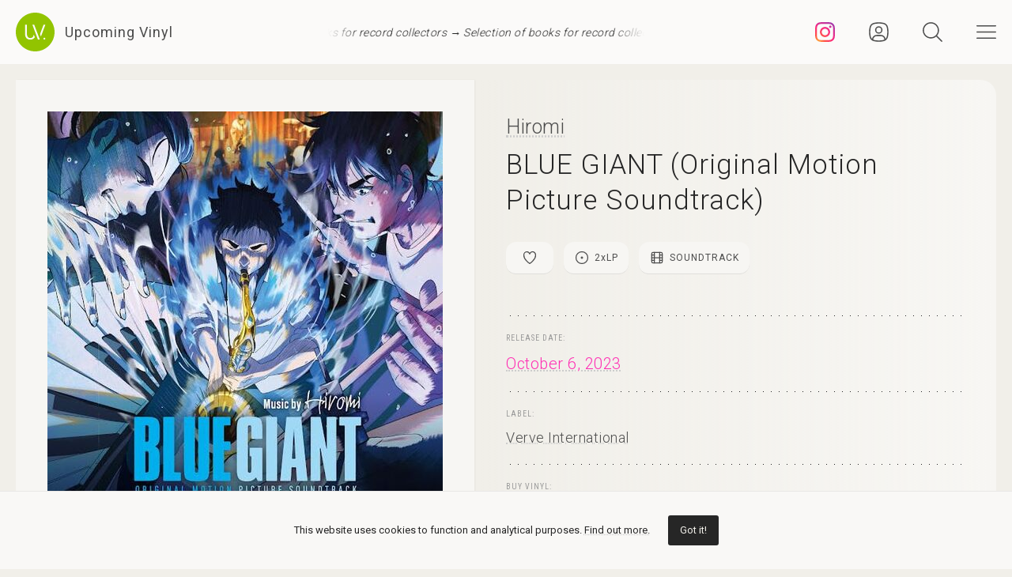

--- FILE ---
content_type: text/html; charset=UTF-8
request_url: https://upcomingvinyl.com/record/hiromi-blue-giant-original-motion-picture-soundtrack
body_size: 9839
content:
<!DOCTYPE html>
<html lang="en">

    <head>

        <meta charset="utf-8">

        <meta http-equiv="X-UA-Compatible" content="IE=edge">

        <meta name="viewport" content="width=device-width, initial-scale=1">

        <title>Hiromi - BLUE GIANT (Original Motion Picture Soundtrack) [2xLP] | Upcoming Vinyl (October 6, 2023)</title>

<meta name="description" content="BLUE GIANT (Original Motion Picture Soundtrack) by Hiromi, upcoming vinyl released October 6, 2023 on Verve International available for pre-order">

<meta property="og:type" content="website">

<meta property="og:site_name" content="Upcoming Vinyl">

<meta property="og:title" content="Hiromi - BLUE GIANT (Original Motion Picture Soundtrack)">

<meta property="og:description" content="Released October 6, 2023 on Verve International">

<meta property="og:url" content="https://upcomingvinyl.com/record/hiromi-blue-giant-original-motion-picture-soundtrack">

<meta property="og:image" content="https://upcomingvinyl.com/pics/covers/h/hiromi-blue-giant-original-motion-picture-soundtrack.jpg">

<meta name="twitter:card" content="summary_large_image">

<meta name="twitter:site" content="config('app_settings.twitter_handle')">

<meta name="twitter:title" content="Hiromi - BLUE GIANT (Original Motion Picture Soundtrack)">

<meta name="twitter:description" content="Released October 6, 2023 on Verve International">

<meta name="twitter:creator" content="config('app_settings.twitter_handle')">

<meta name="twitter:image" content="https://upcomingvinyl.com/pics/covers/h/hiromi-blue-giant-original-motion-picture-soundtrack.jpg">

        <link rel="icon" href="https://upcomingvinyl.com/images/icons/favicon.ico" sizes="any">
        <link rel="icon" href="https://upcomingvinyl.com/images/icons/favicon.svg" type="image/svg+xml" sizes="any">
        <link rel="apple-touch-icon" href="https://upcomingvinyl.com/images/icons/apple-touch-icon.png">

        <meta name="theme-color" content="#ffffff">

        <link rel="manifest" href="https://upcomingvinyl.com/manifest.json">

        <link rel="alternate" href="https://upcomingvinyl.com/feed" type="application/rss+xml" title="Upcoming Vinyl">

        <link rel="preconnect" href="https://fonts.googleapis.com">
        <link rel="preconnect" href="https://fonts.gstatic.com" crossorigin>
        <link href="https://fonts.googleapis.com/css2?family=Roboto:wght@100;300;400;500;600&family=Roboto+Slab:wght@200;300;400&family=Roboto+Condensed:wght@300;400&family=Merriweather:wght@300;400&family=Glass+Antiqua&display=swap" rel="stylesheet">

        <meta name='impact-site-verification' value='0746be56-9573-40f6-8d60-7b61e1016e67'>

        <meta name="google-adsense-account" content="ca-pub-5649538913396397">

        <script async src="https://pagead2.googlesyndication.com/pagead/js/adsbygoogle.js?client=ca-pub-5649538913396397" crossorigin="anonymous"></script>

        <script>
            if (localStorage.theme) document.documentElement.setAttribute("data-theme", localStorage.theme);
        </script>

        <link rel="stylesheet" href="https://unpkg.com/flickity@2/dist/flickity.min.css">
        <link rel="stylesheet" href="https://unpkg.com/flickity-fullscreen@2/fullscreen.css">

        <link rel="preload" as="style" href="https://upcomingvinyl.com/build/assets/app.ef357762.css" /><link rel="modulepreload" href="https://upcomingvinyl.com/build/assets/app.4fde979a.js" /><link rel="stylesheet" href="https://upcomingvinyl.com/build/assets/app.ef357762.css" data-navigate-track="reload" /><script type="module" src="https://upcomingvinyl.com/build/assets/app.4fde979a.js" data-navigate-track="reload"></script>
            <script type="application/ld+json">
    {
        "@context": "https://schema.org",
        "@graph": [
            {
                "@type":"ImageObject",
                "@id":"https://upcomingvinyl.com#logo",
                "url":"https://upcomingvinyl.com/images/icons/icon-app-192.png"
            },
            {
                "@type": "Organization",
                "@id":"https://upcomingvinyl.com#organization",
                "name": "Upcoming Vinyl",
                "url": "https://upcomingvinyl.com",
                "logo" : {
                    "@id":"https://upcomingvinyl.com#logo"
                },
                "sameAs" : [
                    "https://www.facebook.com/upcomingvinyl",                    "https://twitter.com/upcomingvinyl",                    "https://instagram.com/upcomingvinyl"                ]
            },
            {
                "@type": "WebSite",
                "@id":"https://upcomingvinyl.com#website",
                "name": "Upcoming Vinyl",
                "url": "https://upcomingvinyl.com",
                "potentialAction": {
                    "@type": "SearchAction",
                    "target": "https://upcomingvinyl.com/search/{search_term_string}",
                    "query-input": "required name=search_term_string"
                },
                "sameAs" : [
                    "https://www.facebook.com/upcomingvinyl",                    "https://twitter.com/upcomingvinyl",                    "https://instagram.com/upcomingvinyl"                ]
            },
            {
                "@type":"ImageObject",
                "@id":"https://upcomingvinyl.com/record/hiromi-blue-giant-original-motion-picture-soundtrack#cover"
                            },
            {
                "@type":"WebPage",
                "@id":"https://upcomingvinyl.com/record/hiromi-blue-giant-original-motion-picture-soundtrack#webpage",
                "url":"https://upcomingvinyl.com/record/hiromi-blue-giant-original-motion-picture-soundtrack",
                "name":"Hiromi - BLUE GIANT (Original Motion Picture Soundtrack)",
                "isPartOf":{
                    "@id":"https://upcomingvinyl.com#website"
                },
                "primaryImageOfPage":{
                    "@id":"https://upcomingvinyl.com/record/hiromi-blue-giant-original-motion-picture-soundtrack#cover"
                }
            },
            {
                "@type": "MusicAlbum",
                "@id": "https://upcomingvinyl.com/record/hiromi-blue-giant-original-motion-picture-soundtrack#record",
                "byArtist": {
                    "@type": "MusicGroup",
                    "name": "Hiromi",
                    "@id": "https://upcomingvinyl.com/record/hiromi-blue-giant-original-motion-picture-soundtrack#artist"
                },
                                "publisher": {
                    "@type": "Organization",
                    "name": "Verve International"
                },
                                "genre": [],
                                "image": "https://upcomingvinyl.com/pics/covers/h/hiromi-blue-giant-original-motion-picture-soundtrack.jpg",
                                "name": "BLUE GIANT (Original Motion Picture Soundtrack)",
                "albumReleaseType": "VinylRelease"
            }
        ]
    }
    </script>

        <script src="https://cdn.onesignal.com/sdks/web/v16/OneSignalSDK.page.js" defer></script>
        <script>
        window.OneSignalDeferred = window.OneSignalDeferred || [];
        OneSignalDeferred.push(async function(OneSignal) {
            await OneSignal.init({
            appId: "f209d4f4-389b-4883-ba8b-d7aa66e0f427",
            });
        });
        </script>

    </head>

    <body>

        <nav class="nav" id="nav">
    <div>
        <div class="top">
            <button class="nav-icons" id="nav-hamburger-icon-closed" aria-label="Close menu">
                <svg><use xlink:href="https://upcomingvinyl.com/images/icons.svg#closed"></use></svg>
            </button>
        </div>

        <ul class="main-menu">
            <li><a href="https://upcomingvinyl.com/new">Last added</a></li>
            <li><a href="https://upcomingvinyl.com/this-week">This week's releases</a></li>
            
            <li><a href="https://upcomingvinyl.com/featured">Featured</a></li>
            <li><a href="https://upcomingvinyl.com/release-calendar">Calendar</a></li>
            <li><a href="https://upcomingvinyl.com/overview">Overview</a></li>
            <li><a href="https://upcomingvinyl.com/posts">News / Articles</a></li>
            <li><a href="http://eepurl.com/gz2y1r" target="_blank">Newsletter</a></li>
                            <li><a href="https://upcomingvinyl.com/login">Favourites</a></li>
                                    <li><div class="theme-toggle">

    <input type="checkbox" class="theme-switch" id="theme-switch">

    <label class="theme-icon-dark" for="theme-switch" title="Switch to light mode">
        <svg><use xlink:href="https://upcomingvinyl.com/images/icons.svg#dark-mode"></use></svg>
    </label>

    <label class="theme-icon-light" for="theme-switch" title="Switch to dark mode">
        <svg><use xlink:href="https://upcomingvinyl.com/images/icons.svg#light-mode"></use></svg>
    </label>

</div>
</li>

        </ul>
    </div>

    <ul class="social-media">
        <li><a href="https://instagram.com/upcomingvinyl" target="_blank" rel="nofollow" aria-label="Instagram"><svg><use xlink:href="https://upcomingvinyl.com/images/icons.svg#sm-instagram"></use></svg></a></li>        <li><a href="https://www.facebook.com/upcomingvinyl" target="_blank" rel="nofollow" aria-label="Facebook"><svg><use xlink:href="https://upcomingvinyl.com/images/icons.svg#sm-facebook"></use></svg></a></li>                <li><a href="https://twitter.com/upcomingvinyl" target="_blank" rel="nofollow" aria-label="Twitter"><svg><use xlink:href="https://upcomingvinyl.com/images/icons.svg#sm-x"></use></svg></a></li>        <li><a href="https://bsky.app/profile/upcomingvinyl.com" target="_blank" rel="nofollow" aria-label="Bluesky"><svg><use xlink:href="https://upcomingvinyl.com/images/icons.svg#sm-bluesky"></use></svg></a></li>    </ul>

</nav>

<div class="nav-underlay" id="nav-underlay"></div>

        <div class="search-box" id="search-box">

    <div class="top">
        <button class="nav-icons to-right" id="nav-search-icon-closed">
            <svg><use xlink:href="https://upcomingvinyl.com/images/icons.svg#closed"></use></svg>
        </button>
    </div>

    <form action="https://upcomingvinyl.com/search" method="POST" class="search-form">
        <input type="hidden" name="_token" value="ZFYD84FbzEdghFcewTHU6HH29bHfLThs76ylKdAz">        <input type="search" name="keyword" class="search-input" id="search-input" value="" placeholder="search" autocomplete="off" minlength="3">
    </form>

</div>

        <div class="container" id="container">

            <header class="header ">

    <div class="wrapper nopadding">

        <div class="header-content">

            <div class="logo-container">
                <a href="https://upcomingvinyl.com" class="logo" aria-label="Go to home page">
                    <svg><use xlink:href="https://upcomingvinyl.com/images/icons.svg#logo"></use></svg>
                    <span>Upcoming Vinyl</span>
                </a>
            </div>

            <div class="ticker">
                <div class="ticker__move">
                    <a href="https://amzn.to/3UUvpWm" target="_blank">Selection of books for record collectors &rarr;</a>
                    <a href="https://amzn.to/3UUvpWm" target="_blank">Selection of books for record collectors &rarr;</a>
                    <a href="https://amzn.to/3UUvpWm" target="_blank">Selection of books for record collectors &rarr;</a>
                </div>
            </div>

            <div>
                                    <a href="https://instagram.com/upcomingvinyl" title="Instagram" class="nav-icons instagram" target="_blank">
                        <svg enable-background="new 0 0 128 128" version="1.1" viewBox="0 0 128 128" xml:space="preserve" xmlns="http://www.w3.org/2000/svg" xmlns:xlink="http://www.w3.org/1999/xlink"><g id="_x37__stroke"><g id="Instagram_1_"><rect clip-rule="evenodd" fill="none" fill-rule="evenodd" height="128" width="128"/><radialGradient cx="19.1111" cy="128.4444" gradientUnits="userSpaceOnUse" id="Instagram_2_" r="163.5519"><stop offset="0" style="stop-color:#FFB140"/><stop offset="0.2559" style="stop-color:#FF5445"/><stop offset="0.599" style="stop-color:#FC2B82"/><stop offset="1" style="stop-color:#8E40B7"/></radialGradient><path clip-rule="evenodd" d="M105.843,29.837    c0,4.242-3.439,7.68-7.68,7.68c-4.241,0-7.68-3.438-7.68-7.68c0-4.242,3.439-7.68,7.68-7.68    C102.405,22.157,105.843,25.595,105.843,29.837z M64,85.333c-11.782,0-21.333-9.551-21.333-21.333    c0-11.782,9.551-21.333,21.333-21.333c11.782,0,21.333,9.551,21.333,21.333C85.333,75.782,75.782,85.333,64,85.333z M64,31.135    c-18.151,0-32.865,14.714-32.865,32.865c0,18.151,14.714,32.865,32.865,32.865c18.151,0,32.865-14.714,32.865-32.865    C96.865,45.849,82.151,31.135,64,31.135z M64,11.532c17.089,0,19.113,0.065,25.861,0.373c6.24,0.285,9.629,1.327,11.884,2.204    c2.987,1.161,5.119,2.548,7.359,4.788c2.24,2.239,3.627,4.371,4.788,7.359c0.876,2.255,1.919,5.644,2.204,11.884    c0.308,6.749,0.373,8.773,0.373,25.862c0,17.089-0.065,19.113-0.373,25.861c-0.285,6.24-1.327,9.629-2.204,11.884    c-1.161,2.987-2.548,5.119-4.788,7.359c-2.239,2.24-4.371,3.627-7.359,4.788c-2.255,0.876-5.644,1.919-11.884,2.204    c-6.748,0.308-8.772,0.373-25.861,0.373c-17.09,0-19.114-0.065-25.862-0.373c-6.24-0.285-9.629-1.327-11.884-2.204    c-2.987-1.161-5.119-2.548-7.359-4.788c-2.239-2.239-3.627-4.371-4.788-7.359c-0.876-2.255-1.919-5.644-2.204-11.884    c-0.308-6.749-0.373-8.773-0.373-25.861c0-17.089,0.065-19.113,0.373-25.862c0.285-6.24,1.327-9.629,2.204-11.884    c1.161-2.987,2.548-5.119,4.788-7.359c2.239-2.24,4.371-3.627,7.359-4.788c2.255-0.876,5.644-1.919,11.884-2.204    C44.887,11.597,46.911,11.532,64,11.532z M64,0C46.619,0,44.439,0.074,37.613,0.385C30.801,0.696,26.148,1.778,22.078,3.36    c-4.209,1.635-7.778,3.824-11.336,7.382C7.184,14.3,4.995,17.869,3.36,22.078c-1.582,4.071-2.664,8.723-2.975,15.535    C0.074,44.439,0,46.619,0,64c0,17.381,0.074,19.561,0.385,26.387c0.311,6.812,1.393,11.464,2.975,15.535    c1.635,4.209,3.824,7.778,7.382,11.336c3.558,3.558,7.127,5.746,11.336,7.382c4.071,1.582,8.723,2.664,15.535,2.975    C44.439,127.926,46.619,128,64,128c17.381,0,19.561-0.074,26.387-0.385c6.812-0.311,11.464-1.393,15.535-2.975    c4.209-1.636,7.778-3.824,11.336-7.382c3.558-3.558,5.746-7.127,7.382-11.336c1.582-4.071,2.664-8.723,2.975-15.535    C127.926,83.561,128,81.381,128,64c0-17.381-0.074-19.561-0.385-26.387c-0.311-6.812-1.393-11.464-2.975-15.535    c-1.636-4.209-3.824-7.778-7.382-11.336c-3.558-3.558-7.127-5.746-11.336-7.382c-4.071-1.582-8.723-2.664-15.535-2.975    C83.561,0.074,81.381,0,64,0z" fill="url(#Instagram_2_)" fill-rule="evenodd" id="Instagram"/></g></g></svg>
                    </a>
                
                                    <a href="https://upcomingvinyl.com/user/favourites" title="Favourites" class="nav-icons favourites">
                        <svg><use xlink:href="https://upcomingvinyl.com/images/icons.svg#admin"></use></svg>
                    </a>
                
                

                <button class="nav-icons" id="nav-icon-search" aria-label="Seach">
                    <svg><use xlink:href="https://upcomingvinyl.com/images/icons.svg#search"></use></svg>
                </button>

                <button class="nav-icons" id="nav-icon-hamburger" aria-label="Menu">
                    <svg><use xlink:href="https://upcomingvinyl.com/images/icons.svg#hamburger"></use></svg>
                </button>
            </div>

        </div>

    </div>

</header>


            
    <main class="wrapper">

        <article class="record">

            <div class="cover sticky">

                <a href="https://upcomingvinyl.com/pics/covers/h/hiromi-blue-giant-original-motion-picture-soundtrack.jpg" data-pswp-width="500" data-pswp-height="500" class="gallery-item">
                    <img src="https://upcomingvinyl.com/pics/covers/h/hiromi-blue-giant-original-motion-picture-soundtrack.jpg" alt="Hiromi - BLUE GIANT (Original Motion Picture Soundtrack) vinyl cover">
                </a>

            </div>

            <div class="info">

                <div class="item release-info">

                    <div class="breadcrumbs"><a href="https://upcomingvinyl.com">UpcomingVinyl.com</a> <span>&#187;</span> Releases</div>

                    <h1>

                        
                            <a href="https://upcomingvinyl.com/artist/Hiromi">Hiromi</a>

                        
                        <span>BLUE GIANT (Original Motion Picture Soundtrack)</span>

                    </h1>

                    <div class="formats">

                        <ul>

                            <li class="favourite">
                                                                    <a href="https://upcomingvinyl.com/login" title="Add to favourites">
                                        <svg><use xlink:href="https://upcomingvinyl.com/images/icons.svg#favourite"></use></svg>
                                    </a>
                                                            </li>

                            
                                                        <li>
                                <a href="https://upcomingvinyl.com/discs/2">
                                    <svg><use xlink:href="https://upcomingvinyl.com/images/icons.svg#format-discs"></use></svg>
                                    2<i>x</i>LP
                                </a>
                            </li>
                            
                                                            <li>
                                    <a href="https://upcomingvinyl.com/format/soundtrack">
                                        <svg><use xlink:href="https://upcomingvinyl.com/images/icons.svg#format-soundtrack"></use></svg>
                                        Soundtrack
                                    </a>
                                </li>
                            
                            
                            

                            
                        </ul>

                    </div>

                    <div class="styles">
                        <ul>
                                                    </ul>
                    </div>

                    
                </div>

                <div class="item release-date">

                    <div class="item-title">Release date:</div>

                    <a href="https://upcomingvinyl.com/release-date/2023-10-06" class="detail">October 6, 2023</a>

                </div>

                <div class="item label">

                    <div class="item-title">Label:</div>

                    <div class="labels">
                                                    <a href="https://upcomingvinyl.com/label/verve-international">Verve International</a>
                                            </div>

                </div>

                <div class="item order">

                                            <div class="item-title">Buy vinyl:</div>
                    
                                            <a href="https://www.amazon.com/dp/B0CJ419978?tag=upcomingvinyl-20" class="amazon-link">
                            <img src="https://upcomingvinyl.com/images/available-at-amazon.png">
                        </a>
                    
                </div>

                
                

                
                
                
                <ul class="share">
                    <li class="share-title">
                        Share
                    </li>
                    <li class="share-icon">
                        <svg><use xlink:href="https://upcomingvinyl.com/images/icons.svg#share"></use></svg>
                    </li>
                    <li>
                        <a href="https://www.facebook.com/sharer.php?u=https://upcomingvinyl.com/record/hiromi-blue-giant-original-motion-picture-soundtrack" target="_blank">
                            <svg><use xlink:href="https://upcomingvinyl.com/images/icons.svg#share-facebook"></use></svg>
                        </a>
                    </li>
                    <li>
                        <a href="https://twitter.com/intent/tweet?text=Hiromi - BLUE GIANT (Original Motion Picture Soundtrack)&url=https://upcomingvinyl.com/record/hiromi-blue-giant-original-motion-picture-soundtrack" target="_blank">
                            <svg><use xlink:href="https://upcomingvinyl.com/images/icons.svg#share-twitter"></use></svg>
                        </a>
                    </li>
                    <li>
                        <a href="https://pinterest.com/pin/create/button/?url=https://upcomingvinyl.com/record/hiromi-blue-giant-original-motion-picture-soundtrack" target="_blank">
                            <svg><use xlink:href="https://upcomingvinyl.com/images/icons.svg#share-pinterest"></use></svg>
                        </a>
                    </li>
                    <li>
                        <a href="/cdn-cgi/l/email-protection#[base64]" target="_blank">
                            <svg><use xlink:href="https://upcomingvinyl.com/images/icons.svg#share-email"></use></svg>
                        </a>
                    </li>
                    <li class="mobile">
                        <a href="fb-messenger://share/?link=https://upcomingvinyl.com/record/hiromi-blue-giant-original-motion-picture-soundtrack" target="_blank">
                            <svg><use xlink:href="https://upcomingvinyl.com/images/icons.svg#share-messenger"></use></svg>
                        </a>
                    </li>
                    <li class="mobile">
                        <a href="whatsapp://send?text=https://upcomingvinyl.com/record/hiromi-blue-giant-original-motion-picture-soundtrack" target="_blank">
                            <svg><use xlink:href="https://upcomingvinyl.com/images/icons.svg#share-whatsapp"></use></svg>
                        </a>
                    </li>
                                    </ul>

            </div>

            <div class="sidebar">

                <div class="latest">

                    <h3>LAST ADDED</h3>

                    <ul class="record-list">

    
        <li>
            <a href="https://upcomingvinyl.com/record/jonathan-mcreynolds-closer-lavender">
                <h2>
                    <span>
                        Jonathan McReynolds &mdash; Closer Lavender
                                                    [2xLP]
                                            </span>
                                            Capitol Christian Music Group /
                                        March 27, 2026
                </h2>
            </a>
        </li>

    
        <li>
            <a href="https://upcomingvinyl.com/record/nina-simone-sings-the-blues-black">
                <h2>
                    <span>
                        Nina Simone &mdash; Sings The Blues 
                                            </span>
                                            Music On Vinyl /
                                        February 20, 2026
                </h2>
            </a>
        </li>

    
        <li>
            <a href="https://upcomingvinyl.com/record/cat-clyde-mud-blood-bone-eco-mix-red">
                <h2>
                    <span>
                        Cat Clyde &mdash; Mud Blood Bone (Eco-Mix Red)
                                            </span>
                                            Concord Records /
                                        March 13, 2026
                </h2>
            </a>
        </li>

    
        <li>
            <a href="https://upcomingvinyl.com/record/gregory-uhlmann-extra-stars">
                <h2>
                    <span>
                        Gregory Uhlmann &mdash; Extra Stars
                                            </span>
                                            International Anthem Recording Co /
                                        March 6, 2026
                </h2>
            </a>
        </li>

    
        <li>
            <a href="https://upcomingvinyl.com/record/elektriktus-electronic-mind-waves">
                <h2>
                    <span>
                        Elektriktus &mdash; Electronic Mind Waves
                                            </span>
                                            Ictus /
                                        February 6, 2026
                </h2>
            </a>
        </li>

    
        <li>
            <a href="https://upcomingvinyl.com/record/mark-keys-my-sweet-baby-heavenly-thing">
                <h2>
                    <span>
                        Mark-Keys &mdash; My Sweet Baby / Heavenly Thing
                                            </span>
                                            Kent Records UK /
                                        March 6, 2026
                </h2>
            </a>
        </li>

    
        <li>
            <a href="https://upcomingvinyl.com/record/wale-the-gifted">
                <h2>
                    <span>
                        Wale &mdash; The Gifted
                                                    [2xLP]
                                            </span>
                                            Get On Down /
                                        February 6, 2026
                </h2>
            </a>
        </li>

    
        <li>
            <a href="https://upcomingvinyl.com/record/hawkwind-warrior-on-the-edge-of-time-half-speed-mastered-edition">
                <h2>
                    <span>
                        Hawkwind &mdash; Warrior On The Edge Of Time (Half Speed Mastered Edition)
                                            </span>
                                            Atomhenge /
                                        March 27, 2026
                </h2>
            </a>
        </li>

    
        <li>
            <a href="https://upcomingvinyl.com/record/antibalas-security-white">
                <h2>
                    <span>
                        Antibalas &mdash; Security (White)
                                                    [2xLP]
                                            </span>
                                            Music On Vinyl /
                                        February 27, 2026
                </h2>
            </a>
        </li>

    
        <li>
            <a href="https://upcomingvinyl.com/record/john-coltrane-the-best-of-john-coltrane">
                <h2>
                    <span>
                        John Coltrane &mdash; The Best Of John Coltrane
                                            </span>
                                            Craft Recordings /
                                        March 13, 2026
                </h2>
            </a>
        </li>

    
        <li>
            <a href="https://upcomingvinyl.com/record/king-woman-celestial-blues-1769003481">
                <h2>
                    <span>
                        King Woman &mdash; Celestial Blues
                                            </span>
                                            Relapse /
                                        January 30, 2026
                </h2>
            </a>
        </li>

    
        <li>
            <a href="https://upcomingvinyl.com/record/the-mice-for-almost-ever">
                <h2>
                    <span>
                        The Mice &mdash; For Almost Ever
                                            </span>
                                            Scat Records /
                                        February 6, 2026
                </h2>
            </a>
        </li>

    
</ul>

                    <a href="https://upcomingvinyl.com/new" class="show-more">Show more &rarr;</a>

                </div>

                

            </div>

        </article>

        

        <a href="https://play.google.com/store/apps/details?id=com.lushz.upcomingvinyl" target="_blank" class="app-link">
    <p>Install our app to receive notifications when new upcoming releases are added.</p>
    <img alt="Get it on Google Play" src="https://play.google.com/intl/en_us/badges/static/images/badges/en_badge_web_generic.png">
</a>



        
            <section class="related-records">

                <h3>Recommended equipment and accessories</h3>

                <ul class="product-grid">

    
        <li>

            <a href="https://amzn.to/2uDeWNq" target="_blank">

                                    <div class="featured-image">
                        <img src="https://upcomingvinyl.com/media/products/10/denon-dp400.jpg" alt="Denon DP-400">
                    </div>
                
                <h2>Denon DP-400</h2>

                                    <p>Featuring a high-precision, belt-driven mechanism and an adjustable tonearm that ensures optimal tracking and minimal resonance</p>
                
            </a>

        </li>

    
        <li>

            <a href="https://amzn.to/3Rt7kpi" target="_blank">

                                    <div class="featured-image">
                        <img src="https://upcomingvinyl.com/media/products/18/HumminGuru Ultrasonic Vinyl Record Cleaner.jpg" alt="HumminGuru: Ultrasonic Vinyl Record Cleaner">
                    </div>
                
                <h2>HumminGuru: Ultrasonic Vinyl Record Cleaner</h2>

                                    <p>Advanced ultrasonic technology with customizable cleaning cycles and a large tank capacity to thoroughly remove dust, dirt, and contaminants</p>
                
            </a>

        </li>

    
        <li>

            <a href="https://amzn.to/3ZeoYAD" target="_blank">

                                    <div class="featured-image">
                        <img src="https://upcomingvinyl.com/media/products/29/preamps.jpg" alt="Phono Preamps - Top Picks">
                    </div>
                
                <h2>Phono Preamps - Top Picks</h2>

                                    <p>A selection of the best phono preamps for your turntable setup</p>
                
            </a>

        </li>

    
        <li>

            <a href="https://amzn.to/3XUO72C" target="_blank">

                                    <div class="featured-image">
                        <img src="https://upcomingvinyl.com/media/products/26/VEVOR Ultrasonic Cleaner.jpg" alt="Vevor Ultrasonic Cleaner">
                    </div>
                
                <h2>Vevor Ultrasonic Cleaner</h2>

                                    <p>Thoroughly clean and restore your vinyl records, removing dust, dirt, and grime from every groove without damaging the surface</p>
                
            </a>

        </li>

    
        <li>

            <a href="https://amzn.to/4ehVneu" target="_blank">

                                    <div class="featured-image">
                        <img src="https://upcomingvinyl.com/media/products/27/nag.jpg" alt="Nagaoka MP-110H Cartridge">
                    </div>
                
                <h2>Nagaoka MP-110H Cartridge</h2>

                                    <p>Features a high-quality elliptical stylus that provides excellent tracking and minimizes distortion, delivering a detailed sound reproduction with an output voltage of 5.0 mV</p>
                
            </a>

        </li>

    
</ul>

            </section>

        
        
            <section class="related-records">

                <h3>Featured Upcoming Vinyl</h3>

                <ul class="record-grid">

    
        <li>

            <a href="https://upcomingvinyl.com/record/exek-prove-the-mountains-move">

                <img src="https://upcomingvinyl.com/images/tn-placeholder.svg" data-src="https://upcomingvinyl.com/pics/covers/e/exek-prove-the-mountains-move-tn.jpg" class="lazy-tn"  alt="Exek - Prove the Mountains Move vinyl cover">

                <h2>
                    Exek
                    <span>
                        Prove the Mountains Move
                                            </span>
                </h2>

            </a>

            <div class="labels">
                                    <a href="https://upcomingvinyl.com/label/dfa-records">Dfa Records</a>
                
                <br>

                February 27, 2026

                            </div>

        </li>

    
        <li>

            <a href="https://upcomingvinyl.com/record/oh-he-dead-ugly">

                <img src="https://upcomingvinyl.com/images/tn-placeholder.svg" data-src="https://upcomingvinyl.com/pics/covers/o/oh-he-dead-ugly-tn.jpg" class="lazy-tn"  alt="Oh He Dead - Ugly vinyl cover">

                <h2>
                    Oh He Dead
                    <span>
                        Ugly
                                            </span>
                </h2>

            </a>

            <div class="labels">
                                    <a href="https://upcomingvinyl.com/label/inkind-music">Inkind Music</a>
                
                <br>

                February 20, 2026

                            </div>

        </li>

    
        <li>

            <a href="https://upcomingvinyl.com/record/ebba-asman-when-you-know">

                <img src="https://upcomingvinyl.com/images/tn-placeholder.svg" data-src="https://upcomingvinyl.com/pics/covers/e/ebba-asman-when-you-know-tn.jpg" class="lazy-tn"  alt="Ebba Åsman - When You Know vinyl cover">

                <h2>
                    Ebba Åsman
                    <span>
                        When You Know
                                            </span>
                </h2>

            </a>

            <div class="labels">
                                    <a href="https://upcomingvinyl.com/label/dorado">Dorado</a>
                
                <br>

                February 6, 2026

                            </div>

        </li>

    
        <li>

            <a href="https://upcomingvinyl.com/record/bat-for-lashes-fur-and-gold-2025">

                <img src="https://upcomingvinyl.com/images/tn-placeholder.svg" data-src="https://upcomingvinyl.com/pics/covers/b/bat-for-lashes-fur-and-gold-2025-tn.jpg" class="lazy-tn"  alt="Bat For Lashes - Fur and Gold 2025 vinyl cover">

                <h2>
                    Bat For Lashes
                    <span>
                        Fur and Gold 2025
                                            </span>
                </h2>

            </a>

            <div class="labels">
                                    <a href="https://upcomingvinyl.com/label/bmg">Bmg</a>
                
                <br>

                February 13, 2026

                            </div>

        </li>

    
        <li>

            <a href="https://upcomingvinyl.com/record/testament-para-bellum-transparent-orange">

                <img src="https://upcomingvinyl.com/images/tn-placeholder.svg" data-src="https://upcomingvinyl.com/pics/covers/t/testament-para-bellum-transparent-orange-tn.jpg" class="lazy-tn"  alt="Testament - Para Bellum (Transparent Orange) vinyl cover">

                <h2>
                    Testament
                    <span>
                        Para Bellum (Transparent Orange)
                                                    [2xLP]
                                            </span>
                </h2>

            </a>

            <div class="labels">
                                    <a href="https://upcomingvinyl.com/label/nuclear-blast">Nuclear Blast</a>
                
                <br>

                April 10, 2026

                            </div>

        </li>

    
        <li>

            <a href="https://upcomingvinyl.com/record/julianna-barwick-mary-lattimore-tragic-magic">

                <img src="https://upcomingvinyl.com/images/tn-placeholder.svg" data-src="https://upcomingvinyl.com/pics/covers/j/julianna-barwick-mary-lattimore-tragic-magic-tn.jpg" class="lazy-tn"  alt="Julianna Barwick &amp; Mary Lattimore - Tragic Magic vinyl cover">

                <h2>
                    Julianna Barwick &amp; Mary Lattimore
                    <span>
                        Tragic Magic
                                            </span>
                </h2>

            </a>

            <div class="labels">
                                    <a href="https://upcomingvinyl.com/label/infine">Infine</a>
                
                <br>

                February 20, 2026

                            </div>

        </li>

    
        <li>

            <a href="https://upcomingvinyl.com/record/meghan-trainor-toy-with-me">

                <img src="https://upcomingvinyl.com/images/tn-placeholder.svg" data-src="https://upcomingvinyl.com/pics/covers/m/meghan-trainor-toy-with-me-tn.jpg" class="lazy-tn"  alt="Meghan Trainor - Toy With Me vinyl cover">

                <h2>
                    Meghan Trainor
                    <span>
                        Toy With Me
                                            </span>
                </h2>

            </a>

            <div class="labels">
                                    <a href="https://upcomingvinyl.com/label/epic-records">Epic Records</a>
                
                <br>

                April 24, 2026

                            </div>

        </li>

    
        <li>

            <a href="https://upcomingvinyl.com/record/buck-meek-the-mirror-clear">

                <img src="https://upcomingvinyl.com/images/tn-placeholder.svg" data-src="https://upcomingvinyl.com/pics/covers/b/buck-meek-the-mirror-clear-tn.jpg" class="lazy-tn"  alt="Buck Meek - The Mirror (Clear) vinyl cover">

                <h2>
                    Buck Meek
                    <span>
                        The Mirror (Clear)
                                            </span>
                </h2>

            </a>

            <div class="labels">
                                    <a href="https://upcomingvinyl.com/label/4ad">4Ad</a>
                
                <br>

                February 27, 2026

                            </div>

        </li>

    
        <li>

            <a href="https://upcomingvinyl.com/record/tori-amos-strange-little-girls-i-don-t-like-mondays-version">

                <img src="https://upcomingvinyl.com/images/tn-placeholder.svg" data-src="https://upcomingvinyl.com/pics/covers/t/tori-amos-strange-little-girls-i-don-t-like-mondays-version-tn.jpg" class="lazy-tn"  alt="Tori Amos - Strange Little Girls (I Don&#039;t Like Mondays Version) vinyl cover">

                <h2>
                    Tori Amos
                    <span>
                        Strange Little Girls (I Don&#039;t Like Mondays Version)
                                                    [2xLP]
                                            </span>
                </h2>

            </a>

            <div class="labels">
                                    <a href="https://upcomingvinyl.com/label/atlantic-catalog-group">Atlantic Catalog Group</a>
                
                <br>

                February 20, 2026

                            </div>

        </li>

    
        <li>

            <a href="https://upcomingvinyl.com/record/rocketship-a-certain-smile-a-certain-sadness-white-swirl">

                <img src="https://upcomingvinyl.com/images/tn-placeholder.svg" data-src="https://upcomingvinyl.com/pics/covers/r/rocketship-a-certain-smile-a-certain-sadness-white-swirl-tn.jpg" class="lazy-tn"  loading="lazy"  alt="Rocketship - A Certain Smile, A Certain Sadness (White Swirl) vinyl cover">

                <h2>
                    Rocketship
                    <span>
                        A Certain Smile, A Certain Sadness (White Swirl)
                                            </span>
                </h2>

            </a>

            <div class="labels">
                                    <a href="https://upcomingvinyl.com/label/slumberland-records">Slumberland Records</a>
                
                <br>

                March 20, 2026

                            </div>

        </li>

    
        <li>

            <a href="https://upcomingvinyl.com/record/yes-symphonic-live-limited-edition-180g-4-half-speed">

                <img src="https://upcomingvinyl.com/images/tn-placeholder.svg" data-src="https://upcomingvinyl.com/pics/covers/y/yes-symphonic-live-limited-edition-180g-4-half-speed-tn.jpg" class="lazy-tn"  loading="lazy"  alt="Yes - SYmphonic Live (Limited Edition; Half-Speed) vinyl cover">

                <h2>
                    Yes
                    <span>
                        SYmphonic Live (Limited Edition; Half-Speed)
                                                    [4xLP]
                                            </span>
                </h2>

            </a>

            <div class="labels">
                                    <a href="https://upcomingvinyl.com/label/mercury-studios">Mercury Studios</a>
                
                <br>

                January 23, 2026

                            </div>

        </li>

    
        <li>

            <a href="https://upcomingvinyl.com/record/the-molotovs-wasted-on-youth-blue">

                <img src="https://upcomingvinyl.com/images/tn-placeholder.svg" data-src="https://upcomingvinyl.com/pics/covers/t/the-molotovs-wasted-on-youth-blue-tn.jpg" class="lazy-tn"  loading="lazy"  alt="The Molotovs - Wasted on Youth (Blue) vinyl cover">

                <h2>
                    The Molotovs
                    <span>
                        Wasted on Youth (Blue)
                                            </span>
                </h2>

            </a>

            <div class="labels">
                                    <a href="https://upcomingvinyl.com/label/marshall-records">Marshall Records</a>
                
                <br>

                January 30, 2026

                            </div>

        </li>

    
        <li>

            <a href="https://upcomingvinyl.com/record/puma-blue-croak-dream-deep-ocean-blue">

                <img src="https://upcomingvinyl.com/images/tn-placeholder.svg" data-src="https://upcomingvinyl.com/pics/covers/p/puma-blue-croak-dream-deep-ocean-blue-tn.jpg" class="lazy-tn"  loading="lazy"  alt="Puma Blue - Croak Dream (Deep Ocean Blue) vinyl cover">

                <h2>
                    Puma Blue
                    <span>
                        Croak Dream (Deep Ocean Blue)
                                            </span>
                </h2>

            </a>

            <div class="labels">
                                    <a href="https://upcomingvinyl.com/label/play-it-again-sam">Play It Again Sam</a>
                
                <br>

                February 6, 2026

                            </div>

        </li>

    
        <li>

            <a href="https://upcomingvinyl.com/record/flea-honora">

                <img src="https://upcomingvinyl.com/images/tn-placeholder.svg" data-src="https://upcomingvinyl.com/pics/covers/f/flea-honora-tn.jpg" class="lazy-tn"  loading="lazy"  alt="Flea - Honora vinyl cover">

                <h2>
                    Flea
                    <span>
                        Honora
                                                    [2xLP]
                                            </span>
                </h2>

            </a>

            <div class="labels">
                                    <a href="https://upcomingvinyl.com/label/nonesuch">Nonesuch</a>
                
                <br>

                March 27, 2026

                            </div>

        </li>

    
</ul>

            </section>

        
        
            <section class="related-records">

                <h3>Featured Posts</h3>

                <ul class="post-grid">

    
        <li>

            <a href="https://upcomingvinyl.com/posts/notable-vinyl-releases-out-this-friday-january-23-2026">

                                    <img src="https://upcomingvinyl.com/media/posts/124/notable-vinyl-releases-out-this-friday-january-23-2026-tn.jpg"  alt="Notable vinyl releases out this Friday -  January 23, 2026">
                
                <h2>
                    Notable vinyl releases out this Friday -  January 23, 2026
                </h2>

            </a>

                        <ul class="categories">
                                    <li><a href="https://upcomingvinyl.com/posts/category/lists">Lists</a></li>
                                    <li><a href="https://upcomingvinyl.com/posts/category/weekly">Weekly</a></li>
                
                            </ul>
            
        </li>

    
        <li>

            <a href="https://upcomingvinyl.com/posts/notable-vinyl-releases-out-this-friday-january-16-2026">

                                    <img src="https://upcomingvinyl.com/images/post-tn-placeholder.jpg" alt="Notable vinyl releases out this Friday -  January 16, 2026">
                
                <h2>
                    Notable vinyl releases out this Friday -  January 16, 2026
                </h2>

            </a>

                        <ul class="categories">
                                    <li><a href="https://upcomingvinyl.com/posts/category/lists">Lists</a></li>
                                    <li><a href="https://upcomingvinyl.com/posts/category/weekly">Weekly</a></li>
                
                            </ul>
            
        </li>

    
        <li>

            <a href="https://upcomingvinyl.com/posts/notable-vinyl-releases-out-this-friday-december-12-2025">

                                    <img src="https://upcomingvinyl.com/media/posts/121/notable-vinyl-releases-out-this-friday-december-12-2025-tn.jpg"  alt="Notable vinyl releases out this Friday -  December 12, 2025">
                
                <h2>
                    Notable vinyl releases out this Friday -  December 12, 2025
                </h2>

            </a>

                        <ul class="categories">
                                    <li><a href="https://upcomingvinyl.com/posts/category/lists">Lists</a></li>
                                    <li><a href="https://upcomingvinyl.com/posts/category/weekly">Weekly</a></li>
                
                            </ul>
            
        </li>

    
</ul>

            </section>

        
        <div class="asns">
    <script data-cfasync="false" src="/cdn-cgi/scripts/5c5dd728/cloudflare-static/email-decode.min.js"></script><script async src="https://pagead2.googlesyndication.com/pagead/js/adsbygoogle.js?client=ca-pub-5649538913396397"
     crossorigin="anonymous"></script>
    <ins class="adsbygoogle"
        style="display:block"
        data-ad-client="ca-pub-5649538913396397"
        data-ad-slot="5870727635"
        data-ad-format="auto"
        data-full-width-responsive="true"></ins>
    <script>
        (adsbygoogle = window.adsbygoogle || []).push({});
    </script>
</div>

    </main>


            <footer class="footer">

    <div class="newsletter-form-container">

    <form action="https://upcomingvinyl.us3.list-manage.com/subscribe/post" method="POST" class="newsletter-form">

        <input type="hidden" name="u" value="5b9168e034cb14b31fcbd3534">
        <input type="hidden" name="id" value="4658a9a0be">
        <input type="hidden" name="v_id" value="4834">
        <input type="hidden" name="f_id" value="00c57be2f0">

        <label for="email">Newsletter</label>

        <input type="email" name="EMAIL" id="email" value="" placeholder="enter your email address" autocomplete="off" required>

        <input type="submit" value="Subscribe">

    </form>

</div>

    <div class="wrapper">

        <ul class="nav-social-media">
            <li><a href="https://instagram.com/upcomingvinyl" target="_blank" rel="nofollow" aria-label="Instagram"><svg><use xlink:href="https://upcomingvinyl.com/images/icons.svg#sm-instagram"></use></svg></a></li>            <li><a href="https://www.facebook.com/upcomingvinyl" target="_blank" rel="nofollow" aria-label="Facebook"><svg><use xlink:href="https://upcomingvinyl.com/images/icons.svg#sm-facebook"></use></svg></a></li>            <li><a href="https://twitter.com/upcomingvinyl" target="_blank" rel="nofollow" aria-label="Twitter"><svg><use xlink:href="https://upcomingvinyl.com/images/icons.svg#sm-x"></use></svg></a></li>            <li><a href="https://bsky.app/profile/upcomingvinyl.com" target="_blank" rel="nofollow" aria-label="Bluesky"><svg><use xlink:href="https://upcomingvinyl.com/images/icons.svg#sm-bluesky"></use></svg></a></li>        </ul>

        <nav>
            <ul class="nav-footer">
                <li><a href="https://upcomingvinyl.com">Home</a></li>
                <li><a href="https://upcomingvinyl.com/new">Last added</a></li>
                <li><a href="https://upcomingvinyl.com/this-week">This week's releases</a></li>
                <li><a href="https://upcomingvinyl.com/this-month">This month's releases</a></li>
                <li><a href="https://upcomingvinyl.com/release-calendar">Calendar</a></li>
                <li><a href="https://upcomingvinyl.com/overview">Overview</a></li>
                                    <li><a href="https://upcomingvinyl.com/login">Favourites</a></li>
                                <li><a href="https://upcomingvinyl.com/posts">Posts</a></li>
                <li><a href="http://eepurl.com/gz2y1r" target="_blank">Newsletter</a></li>
            </ul>
        </nav>

        <nav>
            <ul class="nav-footer secondary">
                <li><a href="https://upcomingvinyl.com/about">About</a></li>
                <li><a href="https://upcomingvinyl.com/privacy-policy">Privacy policy</a></li>
                <li><a href="https://upcomingvinyl.com/terms-conditions">Terms &amp; conditions</a></li>
            </ul>
        </nav>

            <div class="affiliate-disclaimer">Upcomingvinyl.com is a participant in the Amazon Services LLC Associates Program, an affiliate advertising program designed to provide a means for sites to earn advertising fees by advertising and linking to Amazon.com</div>

    </div>

</footer>

        </div>

        <div id="cookie-consent" class="cookie-consent">

    <div class="text">This website uses cookies to function and analytical purposes. <a href="https://upcomingvinyl.com/privacy-policy">Find out more.</a></div>

    <div id="accept-cookie-consent" class="button">Got it!</div>

</div>

            <script type="module">
        import PhotoSwipeLightbox from 'https://upcomingvinyl.com/js/photoswipe/photoswipe-lightbox.esm.js';
        const lightbox = new PhotoSwipeLightbox({
          gallery: '.record',
          children: '.gallery-item',
          pswpModule: () => import('https://upcomingvinyl.com/js/photoswipe/photoswipe.esm.js'),
          bgOpacity: 0.9,
          counter: false,
          zoom: false,
        });
        lightbox.init();
    </script>

    <script type="module">
        $('.desc').readmore({
            speed: 75,
            collapsedHeight: 210,
            lessLink: '',
            moreLink: '<a href="#" class="show-more">Show more &rarr;</a>'
        });
    </script>

    

    <script type="module">
        $(document).ready(function() {
            $(".lazy-tn").unveil(500);
        });
    </script>

    <script src="/livewire/livewire.js?id=b67331b2"   data-csrf="ZFYD84FbzEdghFcewTHU6HH29bHfLThs76ylKdAz" data-uri="/livewire/update" data-navigate-once="true"></script>


        <!-- Google tag (gtag.js) -->
<script async src="https://www.googletagmanager.com/gtag/js?id=G-SM6QR0S1MX"></script>
<script>
  window.dataLayer = window.dataLayer || [];
  function gtag(){dataLayer.push(arguments);}
  gtag('js', new Date());

  gtag('config', 'G-SM6QR0S1MX');
</script>

        <script>
if ('serviceWorker' in navigator) {
    window.addEventListener('load', function() {
    navigator.serviceWorker.register('https://upcomingvinyl.com/service-worker.js')
        .then(function(registration) {
        console.log('ServiceWorker registration successful:', registration);
        }, function(err) {
        console.log('ServiceWorker registration failed:', err);
        });
    });
}
</script>

    <script defer src="https://static.cloudflareinsights.com/beacon.min.js/vcd15cbe7772f49c399c6a5babf22c1241717689176015" integrity="sha512-ZpsOmlRQV6y907TI0dKBHq9Md29nnaEIPlkf84rnaERnq6zvWvPUqr2ft8M1aS28oN72PdrCzSjY4U6VaAw1EQ==" data-cf-beacon='{"version":"2024.11.0","token":"661e2c14cc9e4c89afb07094ab7a8c78","r":1,"server_timing":{"name":{"cfCacheStatus":true,"cfEdge":true,"cfExtPri":true,"cfL4":true,"cfOrigin":true,"cfSpeedBrain":true},"location_startswith":null}}' crossorigin="anonymous"></script>
</body>

</html>


--- FILE ---
content_type: text/html; charset=utf-8
request_url: https://www.google.com/recaptcha/api2/aframe
body_size: 268
content:
<!DOCTYPE HTML><html><head><meta http-equiv="content-type" content="text/html; charset=UTF-8"></head><body><script nonce="oIzAK1W2ljdzjPs4AqbFFQ">/** Anti-fraud and anti-abuse applications only. See google.com/recaptcha */ try{var clients={'sodar':'https://pagead2.googlesyndication.com/pagead/sodar?'};window.addEventListener("message",function(a){try{if(a.source===window.parent){var b=JSON.parse(a.data);var c=clients[b['id']];if(c){var d=document.createElement('img');d.src=c+b['params']+'&rc='+(localStorage.getItem("rc::a")?sessionStorage.getItem("rc::b"):"");window.document.body.appendChild(d);sessionStorage.setItem("rc::e",parseInt(sessionStorage.getItem("rc::e")||0)+1);localStorage.setItem("rc::h",'1769066100615');}}}catch(b){}});window.parent.postMessage("_grecaptcha_ready", "*");}catch(b){}</script></body></html>